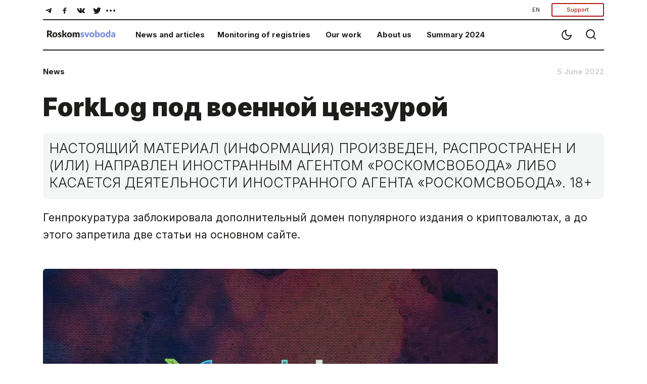

--- FILE ---
content_type: application/javascript; charset=utf-8
request_url: https://roskomsvoboda.org/static/core/js/index.js
body_size: 2375
content:
$('.btn-donate').on('click', function () {
  let isDonateEvent = $(this).hasClass('donate-event')
  if (isDonateEvent) {
    window.open('https://donate.roskomsvoboda.org/', '_blank')
  }

  // let isWhyWeAskingForSupport = $(this).hasClass('btn-about_donate')
  // if (isWhyWeAskingForSupport) {
  //   window.open('https://donate.roskomsvoboda.org/#why-asking-for-support', '_blank')
  // }

})


const whyWeAskingForSupport = document.getElementById('whyWeAskingForSupport')
whyWeAskingForSupport.addEventListener('click', (event) => {
  window.open('https://donate.roskomsvoboda.org/#why-asking-for-support', '_blank')
})


$('.donate-amount').on('click', function () {
  let selectedAmount = parseInt(this.value)

  if (!selectedAmount) {
    return
  }

  fetch('https://donate.roskomsvoboda.org/api/active-merch/')
    .then(response => response.json())
    .then(gifts => {
      for (let gift of gifts) {
        let minAmount = gift['min_amount']
        let maxAmount = gift['max_amount']
        let imageSrc = gift['image']
        if (selectedAmount >= minAmount && selectedAmount <= maxAmount) {
          $('.gift-image').attr('src', imageSrc)
          break
        }
      }
    })
});

$('.dropdown-accordion').on('show.bs.dropdown', function (event) {
  var accordion = $(this).find($(this).data('accordion'));
  accordion.find('.panel-collapse.in').collapse('hide');
});
// Prevent dropdown to be closed when we click on an accordion link
$('.dropdown-accordion').on('click', 'a[data-toggle="collapse"]', function (event) {
  event.preventDefault();
  event.stopPropagation();
  $($(this).data('parent')).find('.panel-collapse.in').collapse('hide');
  $($(this).attr('href')).collapse('show');
})

$(document).ready(function () {
  var menu = $("#nav-bar-filter");
  var parent = $(".filter-wrapper");
  var compileDescMenu = false;

  var btnSwitchTheme = $("#switch_theme")
  var isLightTheme = (window['localStorage'].getItem("isLightTheme") == "false") ? isLightTheme = false : isLightTheme = true

  function switchTheme() {
    isLightTheme = !isLightTheme
    window['localStorage'].setItem("isLightTheme", isLightTheme);
    applyTheme();
  }

  function applyTheme() {
    let siteTheme = document.getElementById("site-theme")
    const currentLangElement = document.getElementById('currentLang')
    const currentLang = currentLangElement ? currentLangElement.textContent.trim() : 'ru'

    const getCurrentLogo = () => {
      if (currentLang === 'en') {
        return isLightTheme ? 'logo_en.svg' : 'logo_en_dark.svg'
      } else {
        return isLightTheme ? 'logo.svg' : 'logo_dark.svg'
      }
    }

    $(".nav-link__logo>img").attr("src", `/static/core/images/${getCurrentLogo()}`);

    if (isLightTheme) {
      $("body").css('color', '#1D1D1B');
      $("body").css('background-color', '#ffffff');
      ($(".container-fluid").hasClass("dark_theme")) ? $(".container-fluid").removeClass("dark_theme") : '';
      $(".nav-link__logo-copyright>img").attr("src", "/static/core/images/logo_creative.png");
      siteTheme.setAttribute('href', '/static/core/css/styles_white.css')
    } else {
      $("body").css('color', '#E4E4E4');
      $("body").css('background-color', '#1A1C1E');
      ($(".container-fluid").hasClass("dark_theme")) ? "" : $(".container-fluid").addClass("dark_theme");
      $(".nav-link__logo-copyright>img").attr("src", "/static/core/images/logo_creative_white.png");
      $(".nav-link__logo").css('background', 'none');
      siteTheme.setAttribute('href', '/static/core/css/styles_black.css')
    }
  }

  //кнопка меню на мобиле
  const chooseBtnIcon = () => {
    if ($("#mobail-menu").hasClass("show")) {
      $("#mobile-menu").attr("class", "icons icons--menu");
      $("#mobile-menu use").attr("xlink:href", "/static/core/images/sprite.svg#icon-menu");
    } else {
      $("#mobile-menu").attr("class", "icons icons--close");
      $("#mobile-menu use").attr("xlink:href", "/static/core/images/sprite.svg#icon-close");
    }
  };

  //скрывающиеся элементы меню
  const checkWidthMenu = () => {
    if (parent.height() > 61) {
      menu.css('justify-content', 'center');
    } else {
      menu.css('justify-content', 'flex-start');
    }
  };

  const checkPosition = () => {
    if ($('.has-megamenu').offset().top > 90) {
      $('#list-work_desc').css('margin-top', '100px')
    } else {
      $('#list-work_desc').css('margin-top', '58px')
    }
  };

  const checkWidth = () => {
    var windowWidth = $('body').innerWidth(),
      promoBanner = $(".promo-banner"),
      btnSocial = $(".btn-footer"),
      divPromo = $(".promo-banner"),
      imgPromo = $(".promo-banner>a>img"),
      imgPromoBack = $(".promo-banner_background"),
      blockMenuWork = $("#list-work_mob");

    if (windowWidth >= 1200) { //добавить или удалить класс на разных разрешениях
      promoBanner.addClass("fixed sticky-top");
      for (var i = 0; i < divPromo.length; i++) {
        var background = imgPromo.eq(i).attr('src')
        imgPromoBack.eq(i).css('backgroundImage', 'none');
      }
    } else {
      promoBanner.removeClass("fixed sticky-top");
    }

    if (windowWidth > 767 && windowWidth < 1200) { // добавление размытого фона для баннера на план
      for (var i = 0; i < divPromo.length; i++) {
        var background = imgPromo.eq(i).attr('src')
        imgPromoBack.eq(i).css('backgroundImage', 'url(' + background + ')');
      }
    }

    if (windowWidth >= 768) { // перемещние блока с соц.сетями в навигатор
      if (!compileDescMenu) {
        $('<ul class="nav navbar list-work list-work-without-bg"></ul>').appendTo($("#list-work_mob"));
        $("#list-work_mob>.list-work>.without-bg").appendTo($('.list-work-without-bg'));
        compileDescMenu = true;
      }
      $('#social-mob>div').appendTo($('#social-desc'));
      $('#list-news_mob>ul').appendTo($('#list-news_desc'));
      $('#list-monitoring_mob>ul').appendTo($('#list-monitoring_desc'));
      $('#list-work_mob>ul').appendTo($('#list-work_desc'));
      $('#more-social_drpdwn').css('display', 'block');
      $('#btn-zen').appendTo($('#btn-zen__item'));
      $('#btn-zen>span').css('display', 'inline');
      $('#btn-inst').appendTo($('#btn-inst__item'));
      $('#btn-inst>span').css('display', 'inline');
      $('#btn-youtube').appendTo($('#btn-youtube__item'));
      $('#btn-youtube>span').css('display', 'inline');
      $('#btn-rss').appendTo($('#btn-rss__item'));
      $('#btn-rss>span').css('display', 'inline');
    } else {
      $('#social-desc>div').appendTo($('#social-mob'));
      $('#list-monitoring_desc>ul').appendTo($('#list-monitoring_mob'));
      $('#list-work_desc>ul').appendTo($('#list-work_mob'));
      $('#list-news_desc>ul').appendTo($('#list-news_mob'));
      $('#more-social_drpdwn').css('display', 'none');
      $('#btn-zen').appendTo($('#btn-social-group'));
      $('#btn-zen>span').css('display', 'none');
      $('#btn-inst').appendTo($('#btn-social-group'));
      $('#btn-inst>span').css('display', 'none');
      $('#btn-youtube').appendTo($('#btn-social-group'));
      $('#btn-youtube>span').css('display', 'none');
      $('#btn-rss').appendTo($('#btn-social-group'));
      $('#btn-rss>span').css('display', 'none');
    }

  };

  const clickSpoiler = () => {
    const cardSpoilers = $('.card-content__spoiler');
    cardSpoilers.on("click", e => {
      if (e.target.classList.contains("spoiler-open")) {
        e.target.innerHTML = "Раскрыть&nbsp;&darr;"
      } else {
        e.target.innerHTML = "Свернуть&nbsp;&uarr;"
      }
      e.target.classList.toggle("spoiler-open")
      e.target.classList.toggle("spoiler-close")
      $(e.target).parent().find(".card-content__text")[0].classList.toggle("hidden")
    })
  };

  clickSpoiler() //скрыть, показать карточку
  checkWidthMenu() // меню плнашет и десктоп
  checkWidth(); // проверит при загрузке страницы
  checkPosition() // высота меню - двигать или нет попап
  applyTheme() // пррименить цвет

  $(window).on("resize", function (e) {
    checkWidth(); // проверит при изменении размера окна клиента
    checkWidthMenu() //меню плнашет и десктоп
    checkPosition() // высота меню - двигать или нет попап
  });
  $('#mobile-menu').on("click", function () {
    chooseBtnIcon()
  })
  $(".container-fluid").on("click", function () {
    $("#mobile-menu").attr("class", "icons icons--menu");
    $("#mobile-menu use").attr("xlink:href", "/static/core/images/sprite.svg#icon-menu");
  });
  btnSwitchTheme.on("click", function () {
    switchTheme()
  });
});
